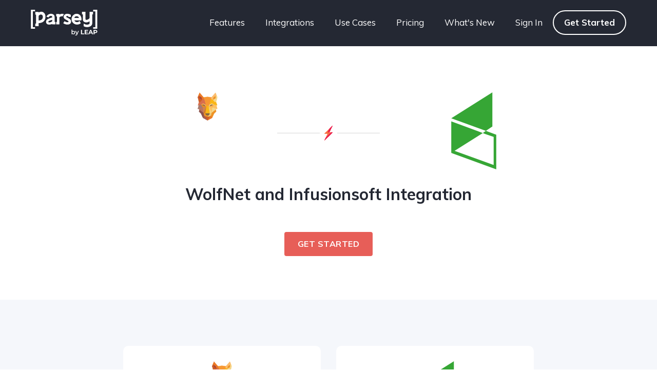

--- FILE ---
content_type: text/html; charset=UTF-8
request_url: https://parsey.com/integration/wolfnet-infusionsoft/
body_size: 12963
content:
<!DOCTYPE html><html lang="en-US" ><head><meta charset="UTF-8"><meta name="viewport" content="width=device-width, initial-scale=1.0"><link rel="preload" as="style" href="https://fonts.googleapis.com/css?family=Muli:100,200,300,400,500,600,700,800,900|Muli:100,200,300,400,500,600,700,800,900|Muli:100,200,300,400,500,600,700,800,900" ><link rel="stylesheet" href="https://fonts.googleapis.com/css?family=Muli:100,200,300,400,500,600,700,800,900|Muli:100,200,300,400,500,600,700,800,900|Muli:100,200,300,400,500,600,700,800,900"><meta name='robots' content='index, follow, max-image-preview:large, max-snippet:-1, max-video-preview:-1' /><link media="all" href="https://parsey.com/wp-content/cache/autoptimize/css/autoptimize_8d2c62a5c599924327334e8d15bca9e8.css" rel="stylesheet"><link media="screen" href="https://parsey.com/wp-content/cache/autoptimize/css/autoptimize_fa3a2aae0a788e8dbefc01ad00afd711.css" rel="stylesheet"><title>WolfNet Infusionsoft - Parsey</title><link rel="canonical" href="https://parsey.com/integration/wolfnet-infusionsoft/" /><meta property="og:locale" content="en_US" /><meta property="og:type" content="article" /><meta property="og:title" content="WolfNet Infusionsoft - Parsey" /><meta property="og:url" content="https://parsey.com/integration/wolfnet-infusionsoft/" /><meta property="og:site_name" content="Parsey" /><meta property="article:publisher" content="https://www.facebook.com/groups/330136237147811" /><meta property="og:image" content="https://parsey.com/wp-content/uploads/parsey-social-featured-image-facebook.png" /><meta property="og:image:width" content="1200" /><meta property="og:image:height" content="630" /><meta property="og:image:type" content="image/png" /><meta name="twitter:card" content="summary_large_image" /><meta name="twitter:site" content="@parseyapp" /> <script type="application/ld+json" class="yoast-schema-graph">{"@context":"https://schema.org","@graph":[{"@type":"WebPage","@id":"https://parsey.com/integration/wolfnet-infusionsoft/","url":"https://parsey.com/integration/wolfnet-infusionsoft/","name":"WolfNet Infusionsoft - Parsey","isPartOf":{"@id":"https://parsey.com/#website"},"datePublished":"2019-11-25T22:07:28+00:00","dateModified":"2019-11-25T22:07:28+00:00","breadcrumb":{"@id":"https://parsey.com/integration/wolfnet-infusionsoft/#breadcrumb"},"inLanguage":"en-US","potentialAction":[{"@type":"ReadAction","target":["https://parsey.com/integration/wolfnet-infusionsoft/"]}]},{"@type":"BreadcrumbList","@id":"https://parsey.com/integration/wolfnet-infusionsoft/#breadcrumb","itemListElement":[{"@type":"ListItem","position":1,"name":"Home","item":"https://parsey.com/"},{"@type":"ListItem","position":2,"name":"Integrations","item":"https://parsey.com/integration/"},{"@type":"ListItem","position":3,"name":"WolfNet Infusionsoft"}]},{"@type":"WebSite","@id":"https://parsey.com/#website","url":"https://parsey.com/","name":"Parsey","description":"Connect Anything. Automate Everything.","publisher":{"@id":"https://parsey.com/#organization"},"potentialAction":[{"@type":"SearchAction","target":{"@type":"EntryPoint","urlTemplate":"https://parsey.com/?s={search_term_string}"},"query-input":"required name=search_term_string"}],"inLanguage":"en-US"},{"@type":"Organization","@id":"https://parsey.com/#organization","name":"Parsey","url":"https://parsey.com/","logo":{"@type":"ImageObject","inLanguage":"en-US","@id":"https://parsey.com/#/schema/logo/image/","url":"https://parsey.com/wp-content/uploads/parsey-logo.png","contentUrl":"https://parsey.com/wp-content/uploads/parsey-logo.png","width":745,"height":212,"caption":"Parsey"},"image":{"@id":"https://parsey.com/#/schema/logo/image/"},"sameAs":["https://www.facebook.com/groups/330136237147811","https://x.com/parseyapp","https://www.linkedin.com/company/lleapp"]}]}</script> <link rel='dns-prefetch' href='//www.googletagmanager.com' /><link rel='stylesheet' id='dashicons-css' href='https://parsey.com/wp-includes/css/dashicons.min.css' type='text/css' media='all' /> <script defer type='text/javascript' src='https://parsey.com/wp-content/cache/autoptimize/js/autoptimize_single_3f2388c21c15fd925916b9660d0d3e52.js' id='toolset-common-es-frontend-js'></script> <script defer type='text/javascript' src='https://parsey.com/wp-content/cache/autoptimize/js/autoptimize_single_a01f9089e8301e9eacfb9d029dc0ca5c.js' id='oxygen-aos-js'></script> <script type='text/javascript' src='https://parsey.com/wp-includes/js/jquery/jquery.min.js' id='jquery-core-js'></script> <link rel="https://api.w.org/" href="https://parsey.com/wp-json/" /><link rel="alternate" type="application/json" href="https://parsey.com/wp-json/wp/v2/integration/4641" /><link rel="EditURI" type="application/rsd+xml" title="RSD" href="https://parsey.com/xmlrpc.php?rsd" /><meta name="generator" content="WordPress 6.3.7" /><link rel='shortlink' href='https://parsey.com/?p=4641' /><link rel="alternate" type="application/json+oembed" href="https://parsey.com/wp-json/oembed/1.0/embed?url=https%3A%2F%2Fparsey.com%2Fintegration%2Fwolfnet-infusionsoft%2F" /><link rel="alternate" type="text/xml+oembed" href="https://parsey.com/wp-json/oembed/1.0/embed?url=https%3A%2F%2Fparsey.com%2Fintegration%2Fwolfnet-infusionsoft%2F&#038;format=xml" /><meta name="generator" content="Site Kit by Google 1.124.0" /> <script defer src="[data-uri]"></script> <noscript><link rel="stylesheet" href="https://parsey.com/wp-content/plugins/wp-views/vendor/toolset/blocks/public/css/style.css"> </noscript>  <script defer src="[data-uri]"></script> <link rel="icon" href="https://parsey.com/wp-content/uploads/cropped-site-icon-new-32x32.png" sizes="32x32" /><link rel="icon" href="https://parsey.com/wp-content/uploads/cropped-site-icon-new-192x192.png" sizes="192x192" /><link rel="apple-touch-icon" href="https://parsey.com/wp-content/uploads/cropped-site-icon-new-180x180.png" /><meta name="msapplication-TileImage" content="https://parsey.com/wp-content/uploads/cropped-site-icon-new-270x270.png" /><link rel='stylesheet' id='oxygen-styles-css' href='//parsey.com/integration/wolfnet-infusionsoft/?xlink=css&#038;ver=6.3.7' type='text/css' media='all' /></head><body class="integration-template-default single single-integration postid-4641  oxy-overlay-header wp-embed-responsive oxygen-body views-template-integrations-single" > <noscript> <iframe src="https://www.googletagmanager.com/ns.html?id=GTM-5953GFT" height="0" width="0" style="display:none;visibility:hidden"></iframe> </noscript><div id="div_block-9-5535" class="ct-div-block" ><header id="_header-88-5406" class="oxy-header-wrapper oxy-sticky-header oxy-overlay-header oxy-header" ><div id="_header_row-89-5406" class="oxy-header-row site-header" ><div class="oxy-header-container"><div id="_header_left-90-5406" class="oxy-header-left" ><a id="link-91-5406" class="ct-link" href="/" target="_self"  ><noscript><img  alt="" src="https://parsey.com/wp-content/uploads/parsey-nav-logo.svg" class="ct-image site-logo" srcset="" sizes="(max-width: 300px) 100vw, 300px" /></noscript><img  id="image-92-5406" alt="" src='data:image/svg+xml,%3Csvg%20xmlns=%22http://www.w3.org/2000/svg%22%20viewBox=%220%200%20210%20140%22%3E%3C/svg%3E' data-src="https://parsey.com/wp-content/uploads/parsey-nav-logo.svg" class="lazyload ct-image site-logo" data-srcset="" data-sizes="(max-width: 300px) 100vw, 300px" /></a></div><div id="_header_center-93-5406" class="oxy-header-center" ></div><div id="_header_right-94-5406" class="oxy-header-right" ><nav id="_nav_menu-95-5406" class="oxy-nav-menu primary-menu oxy-nav-menu-dropdowns oxy-nav-menu-dropdown-arrow" ><div class='oxy-menu-toggle'><div class='oxy-nav-menu-hamburger-wrap'><div class='oxy-nav-menu-hamburger'><div class='oxy-nav-menu-hamburger-line'></div><div class='oxy-nav-menu-hamburger-line'></div><div class='oxy-nav-menu-hamburger-line'></div></div></div></div><div class="menu-primary-menu-container"><ul id="menu-primary-menu" class="oxy-nav-menu-list"><li id="menu-item-108" class="menu-item menu-item-type-post_type menu-item-object-page menu-item-108"><a href="https://parsey.com/features/">Features</a></li><li id="menu-item-290" class="menu-item menu-item-type-custom menu-item-object-custom menu-item-290"><a href="/apps">Integrations</a></li><li id="menu-item-1796" class="menu-item menu-item-type-post_type menu-item-object-page menu-item-1796"><a href="https://parsey.com/use-cases/">Use Cases</a></li><li id="menu-item-107" class="menu-item menu-item-type-post_type menu-item-object-page menu-item-107"><a href="https://parsey.com/pricing/">Pricing</a></li><li id="menu-item-5856" class="menu-item menu-item-type-custom menu-item-object-custom menu-item-5856"><a href="#">What's New</a></li><li id="menu-item-109" class="menu-item menu-item-type-custom menu-item-object-custom menu-item-109"><a href="https://parsey.com/app/">Sign In</a></li><li id="menu-item-5417" class="nav-button menu-item menu-item-type-custom menu-item-object-custom menu-item-5417"><a href="https://parsey.com/app/register">Get Started</a></li></ul></div></nav></div></div></div></header> <script defer src="[data-uri]"></script></div><div id="div_block-4-5431" class="ct-div-block cpt-menu" ></div><section id="section-3-5431" class=" ct-section" ><div class="ct-section-inner-wrap"><div id="div_block-41-5431" class="ct-div-block" ><div id="new_columns-28-5431" class="ct-new-columns" ><div id="div_block-32-5431" class="ct-div-block" ><div id="code_block-27-5431" class="ct-code-block integration-icon-main" ><noscript><img src='https://parsey.com/wp-content/uploads/wolfnet-icon-logo.png'></noscript><img class="lazyload" src='data:image/svg+xml,%3Csvg%20xmlns=%22http://www.w3.org/2000/svg%22%20viewBox=%220%200%20210%20140%22%3E%3C/svg%3E' data-src='https://parsey.com/wp-content/uploads/wolfnet-icon-logo.png'></div></div><div id="div_block-33-5431" class="ct-div-block" ><noscript><img  alt="Many Parsey integrations." src="https://parsey.com/wp-content/uploads/integration-graphic.svg" class="ct-image"/></noscript><img  id="image-38-5431" alt="Many Parsey integrations." src='data:image/svg+xml,%3Csvg%20xmlns=%22http://www.w3.org/2000/svg%22%20viewBox=%220%200%20210%20140%22%3E%3C/svg%3E' data-src="https://parsey.com/wp-content/uploads/integration-graphic.svg" class="lazyload ct-image"/></div><div id="div_block-34-5431" class="ct-div-block" ><div id="code_block-36-5431" class="ct-code-block integration-icon-main" ><noscript><img src='https://parsey.com/wp-content/uploads/infusionsoft-icon-logo-new.svg'></noscript><img class="lazyload" src='data:image/svg+xml,%3Csvg%20xmlns=%22http://www.w3.org/2000/svg%22%20viewBox=%220%200%20210%20140%22%3E%3C/svg%3E' data-src='https://parsey.com/wp-content/uploads/infusionsoft-icon-logo-new.svg'></div></div></div><h2 id="shortcode-48-5431" class="ct-shortcode" >WolfNet and Infusionsoft Integration</h2><div id="code_block-58-5431" class="ct-code-block " ><a class="btn" href='https://parsey.com/app/register?app=WolfNet&platform=Infusionsoft'>Get Started</a></div></div></div></section><section id="section-60-5431" class=" ct-section" ><div class="ct-section-inner-wrap"><div id="div_block-79-5431" class="ct-div-block" ><div id="new_columns-61-5431" class="ct-new-columns" ><div id="div_block-62-5431" class="ct-div-block" ><div id="div_block-64-5431" class="ct-div-block" ><div id="code_block-65-5431" class="ct-code-block integration-icon-main" ><noscript><img src='https://parsey.com/wp-content/uploads/wolfnet-icon-logo.png'></noscript><img class="lazyload" src='data:image/svg+xml,%3Csvg%20xmlns=%22http://www.w3.org/2000/svg%22%20viewBox=%220%200%20210%20140%22%3E%3C/svg%3E' data-src='https://parsey.com/wp-content/uploads/wolfnet-icon-logo.png'></div><h2 id="shortcode-69-5431" class="ct-shortcode" >WolfNet</h2><div id="shortcode-70-5431" class="ct-shortcode" ><p>Real Estate Website Design and Data Services.</p></div></div></div><div id="div_block-63-5431" class="ct-div-block" ><div id="div_block-73-5431" class="ct-div-block" ><div id="code_block-71-5431" class="ct-code-block integration-icon-main" ><noscript><img src='https://parsey.com/wp-content/uploads/infusionsoft-icon-logo-new.svg'></noscript><img class="lazyload" src='data:image/svg+xml,%3Csvg%20xmlns=%22http://www.w3.org/2000/svg%22%20viewBox=%220%200%20210%20140%22%3E%3C/svg%3E' data-src='https://parsey.com/wp-content/uploads/infusionsoft-icon-logo-new.svg'></div><h2 id="shortcode-75-5431" class="ct-shortcode" >Infusionsoft</h2><div id="shortcode-76-5431" class="ct-shortcode" ><p>Infusionsoft by Keap is all-in-one marketing and sales automation software for small businesses. It effortlessly combines CRM, email marketing and e-commerce.</p></div></div></div></div><div id="code_block-80-5431" class="ct-code-block " ><a class="btn" href='https://parsey.com/app/register?app=WolfNet&platform=Infusionsoft'>Get Started</a></div></div></div></section><section id="section-63-5406" class=" ct-section default-cta-section gradient-bg" ><div class="ct-section-inner-wrap"><div id="div_block-57-5406" class="ct-div-block default-cta" ><div id="div_block-84-5406" class="ct-div-block c-columns-2-1 c-columns-gap-m c-columns-m-1" ><div id="div_block-61-5406" class="ct-div-block" ><h3 id="headline-66-5406" class="ct-headline default-cta-heading">Ready to take Parsey for a spin? Get started <b>for free</b> now.<br></h3></div><a id="link-69-5406" class="ct-link btn btn-white btn-shadow btn-icon btn-round" href="https://parsey.com/app/register" target="_self"  ><div id="text_block-70-5406" class="ct-text-block" >Sign Up</div><div id="fancy_icon-71-5406" class="ct-fancy-icon icon-button" ><svg id="svg-fancy_icon-71-5406"><use xlink:href="#Materialicon-arrow_forward"></use></svg></div></a></div></div></div></section><footer id="div_block-14-5406" class="ct-div-block footer" ><section id="section-27-5480" class=" ct-section" ><div class="ct-section-inner-wrap"><div id="text_block-31-5480" class="ct-text-block" ><div style="text-align: right;">One of the several</div></div><a id="link-55-5480" class="ct-link" href="https://leapmade.com/" target="_blank"  ><noscript><img  alt="" src="https://parsey.com/wp-content/uploads/leap-graphly.svg" class="ct-image"/></noscript><img  id="image-40-5480" alt="" src='data:image/svg+xml,%3Csvg%20xmlns=%22http://www.w3.org/2000/svg%22%20viewBox=%220%200%20210%20140%22%3E%3C/svg%3E' data-src="https://parsey.com/wp-content/uploads/leap-graphly.svg" class="lazyload ct-image"/></a><div id="text_block-44-5480" class="ct-text-block" ><div style="text-align: right;">solutions.</div></div></div></section><section id="section-48-5480" class=" ct-section" ><div class="ct-section-inner-wrap"><a id="link-53-5480" class="ct-link" href="https://graphly.io/" target="_blank"  ><noscript><img  alt="" src="https://parsey.com/wp-content/uploads/graphly-nav-logo.svg" class="ct-image" srcset="" sizes="(max-width: 300px) 100vw, 300px" /></noscript><img  id="image-50-5480" alt="" src='data:image/svg+xml,%3Csvg%20xmlns=%22http://www.w3.org/2000/svg%22%20viewBox=%220%200%20210%20140%22%3E%3C/svg%3E' data-src="https://parsey.com/wp-content/uploads/graphly-nav-logo.svg" class="lazyload ct-image" data-srcset="" data-sizes="(max-width: 300px) 100vw, 300px" /></a><a id="link-54-5480" class="ct-link" href="https://evidence.io/" target="_blank"  ><noscript><img  alt="" src="https://parsey.com/wp-content/uploads/evidence-logo-white.svg" class="ct-image" srcset="" sizes="(max-width: 300px) 100vw, 300px" /></noscript><img  id="image-52-5480" alt="" src='data:image/svg+xml,%3Csvg%20xmlns=%22http://www.w3.org/2000/svg%22%20viewBox=%220%200%20210%20140%22%3E%3C/svg%3E' data-src="https://parsey.com/wp-content/uploads/evidence-logo-white.svg" class="lazyload ct-image" data-srcset="" data-sizes="(max-width: 300px) 100vw, 300px" /></a></div></section><div id="section-17-5406" class=" ct-section footer-top" ><div class="ct-section-inner-wrap"><div id="div_block-72-5406" class="ct-div-block c-columns-5 c-columns-m-3 c-columns-s-2 c-columns-gap-m" ><div id="div_block-19-5406" class="ct-div-block" ><noscript><img  alt="" src="https://parsey.com/wp-content/uploads/leap-footer-light.svg" class="ct-image footer-logo"/></noscript><img  id="image-37-5406" alt="" src='data:image/svg+xml,%3Csvg%20xmlns=%22http://www.w3.org/2000/svg%22%20viewBox=%220%200%20210%20140%22%3E%3C/svg%3E' data-src="https://parsey.com/wp-content/uploads/leap-footer-light.svg" class="lazyload ct-image footer-logo"/><a id="link-39-5406" class="ct-link" href="http://" target="_self"  ><noscript><img  alt="" src="https://parsey.com/wp-content/uploads/gdpr-compliant.svg" class="ct-image footer-gdpr" srcset="" sizes="(max-width: 300px) 100vw, 300px" /></noscript><img  id="image-38-5406" alt="" src='data:image/svg+xml,%3Csvg%20xmlns=%22http://www.w3.org/2000/svg%22%20viewBox=%220%200%20210%20140%22%3E%3C/svg%3E' data-src="https://parsey.com/wp-content/uploads/gdpr-compliant.svg" class="lazyload ct-image footer-gdpr" data-srcset="" data-sizes="(max-width: 300px) 100vw, 300px" /></a></div><div id="div_block-20-5406" class="ct-div-block" ><h4 id="headline-45-5406" class="ct-headline footer-menu-title">Company</h4><nav id="_nav_menu-44-5406" class="oxy-nav-menu footer-menu oxy-nav-menu-dropdowns oxy-nav-menu-dropdown-arrow oxy-nav-menu-vertical" ><div class='oxy-menu-toggle'><div class='oxy-nav-menu-hamburger-wrap'><div class='oxy-nav-menu-hamburger'><div class='oxy-nav-menu-hamburger-line'></div><div class='oxy-nav-menu-hamburger-line'></div><div class='oxy-nav-menu-hamburger-line'></div></div></div></div><div class="menu-company-container"><ul id="menu-company" class="oxy-nav-menu-list"><li id="menu-item-924" class="menu-item menu-item-type-post_type menu-item-object-page menu-item-924"><a href="https://parsey.com/about/">About</a></li><li id="menu-item-923" class="menu-item menu-item-type-post_type menu-item-object-page menu-item-923"><a href="https://parsey.com/careers/">Careers</a></li><li id="menu-item-925" class="menu-item menu-item-type-post_type menu-item-object-page menu-item-925"><a href="https://parsey.com/blog/">Blog</a></li><li id="menu-item-1002" class="menu-item menu-item-type-post_type menu-item-object-page menu-item-1002"><a href="https://parsey.com/contact/">Contact</a></li></ul></div></nav></div><div id="div_block-21-5406" class="ct-div-block" ><h4 id="headline-46-5406" class="ct-headline footer-menu-title">Product</h4><nav id="_nav_menu-52-5406" class="oxy-nav-menu footer-menu oxy-nav-menu-dropdowns oxy-nav-menu-dropdown-arrow oxy-nav-menu-vertical" ><div class='oxy-menu-toggle'><div class='oxy-nav-menu-hamburger-wrap'><div class='oxy-nav-menu-hamburger'><div class='oxy-nav-menu-hamburger-line'></div><div class='oxy-nav-menu-hamburger-line'></div><div class='oxy-nav-menu-hamburger-line'></div></div></div></div><div class="menu-product-container"><ul id="menu-product" class="oxy-nav-menu-list"><li id="menu-item-926" class="menu-item menu-item-type-post_type menu-item-object-page menu-item-926"><a href="https://parsey.com/features/">Features</a></li><li id="menu-item-999" class="menu-item menu-item-type-post_type menu-item-object-page menu-item-999"><a href="https://parsey.com/platforms/">Platforms</a></li><li id="menu-item-928" class="menu-item menu-item-type-custom menu-item-object-custom menu-item-928"><a href="/apps/">Integrations</a></li><li id="menu-item-929" class="menu-item menu-item-type-post_type menu-item-object-page menu-item-929"><a href="https://parsey.com/pricing/">Pricing</a></li></ul></div></nav></div><div id="div_block-22-5406" class="ct-div-block" ><h4 id="headline-48-5406" class="ct-headline footer-menu-title">Resources</h4><nav id="_nav_menu-54-5406" class="oxy-nav-menu footer-menu oxy-nav-menu-dropdowns oxy-nav-menu-dropdown-arrow oxy-nav-menu-vertical" ><div class='oxy-menu-toggle'><div class='oxy-nav-menu-hamburger-wrap'><div class='oxy-nav-menu-hamburger'><div class='oxy-nav-menu-hamburger-line'></div><div class='oxy-nav-menu-hamburger-line'></div><div class='oxy-nav-menu-hamburger-line'></div></div></div></div><div class="menu-resources-container"><ul id="menu-resources" class="oxy-nav-menu-list"><li id="menu-item-1793" class="menu-item menu-item-type-post_type menu-item-object-page menu-item-1793"><a href="https://parsey.com/partners/">Partners</a></li><li id="menu-item-1797" class="menu-item menu-item-type-post_type menu-item-object-page menu-item-1797"><a href="https://parsey.com/use-cases/">Use Cases</a></li><li id="menu-item-932" class="menu-item menu-item-type-custom menu-item-object-custom menu-item-932"><a href="/docs">Help Docs</a></li><li id="menu-item-463" class="menu-item menu-item-type-post_type menu-item-object-page menu-item-463"><a href="https://parsey.com/legal/">Legal Stuff</a></li><li id="menu-item-5866" class="menu-item menu-item-type-custom menu-item-object-custom menu-item-5866"><a target="_blank" rel="noopener" href="https://app.productstash.io/parsey">Roadmap <svg style="width:17px;height: 17px;margin-left: 3px;" xmlns="http://www.w3.org/2000/svg" fill="none" viewBox="0 0 24 24" stroke="currentColor"> <path stroke-linecap="round" stroke-linejoin="round" stroke-width="2" d="M10 6H6a2 2 0 00-2 2v10a2 2 0 002 2h10a2 2 0 002-2v-4M14 4h6m0 0v6m0-6L10 14" /> </svg></a></li><li id="menu-item-5867" class="menu-item menu-item-type-custom menu-item-object-custom menu-item-5867"><a target="_blank" rel="noopener" href="https://app.productstash.io/parsey#ideas">Suggest A Feature <svg style="width:17px;height: 17px;margin-left: 3px;" xmlns="http://www.w3.org/2000/svg" fill="none" viewBox="0 0 24 24" stroke="currentColor"> <path stroke-linecap="round" stroke-linejoin="round" stroke-width="2" d="M10 6H6a2 2 0 00-2 2v10a2 2 0 002 2h10a2 2 0 002-2v-4M14 4h6m0 0v6m0-6L10 14" /> </svg></a></li><li id="menu-item-5868" class="menu-item menu-item-type-custom menu-item-object-custom menu-item-5868"><a target="_blank" rel="noopener" href="https://app.productstash.io/parsey/updates">Updates <svg style="width:17px;height: 17px;margin-left: 3px;" xmlns="http://www.w3.org/2000/svg" fill="none" viewBox="0 0 24 24" stroke="currentColor"> <path stroke-linecap="round" stroke-linejoin="round" stroke-width="2" d="M10 6H6a2 2 0 00-2 2v10a2 2 0 002 2h10a2 2 0 002-2v-4M14 4h6m0 0v6m0-6L10 14" /> </svg></a></li></ul></div></nav></div><div id="div_block-23-5406" class="ct-div-block" ><h4 id="headline-50-5406" class="ct-headline footer-menu-title">Contact</h4><nav id="_nav_menu-56-5406" class="oxy-nav-menu footer-menu oxy-nav-menu-dropdowns oxy-nav-menu-dropdown-arrow oxy-nav-menu-vertical" ><div class='oxy-menu-toggle'><div class='oxy-nav-menu-hamburger-wrap'><div class='oxy-nav-menu-hamburger'><div class='oxy-nav-menu-hamburger-line'></div><div class='oxy-nav-menu-hamburger-line'></div><div class='oxy-nav-menu-hamburger-line'></div></div></div></div><div class="menu-contact-container"><ul id="menu-contact" class="oxy-nav-menu-list"><li id="menu-item-957" class="menu-item menu-item-type-custom menu-item-object-custom menu-item-957"><a href="tel:+14804541533">+1 (480) 454-1533</a></li><li id="menu-item-958" class="menu-item menu-item-type-custom menu-item-object-custom menu-item-958"><a href="mailto:hello@parsey.com">hello@parsey.com</a></li><li id="menu-item-959" class="footer-address menu-item menu-item-type-custom menu-item-object-custom menu-item-959"><a href="#">2326 Washington Blvd<br>Suite 201<br>Ogden, UT 84401</a></li></ul></div></nav></div></div></div></div><div id="section-24-5406" class=" ct-section footer-bottom" ><div class="ct-section-inner-wrap"><div id="div_block-79-5406" class="ct-div-block c-columns-2 c-columns-s-1 v-align-middle" ><div id="code_block-31-5406" class="ct-code-block copyright" >&copy; 2026 LEAP. All Rights Reserved.</div><div id="div_block-83-5406" class="ct-div-block" ><div id="_social_icons-32-5406" class="oxy-social-icons" ><a href='https://www.facebook.com/ParseyApp/' target='_blank' class='oxy-social-icons-facebook'><svg><title>Visit our Facebook</title><use xlink:href='#oxy-social-icons-icon-facebook'></use></svg></a><a href='https://twitter.com/parseyapp' target='_blank' class='oxy-social-icons-twitter'><svg><title>Visit our Twitter</title><use xlink:href='#oxy-social-icons-icon-twitter'></use></svg></a><a href='https://www.linkedin.com/company/parseyapp/' target='_blank' class='oxy-social-icons-linkedin'><svg><title>Visit our LinkedIn</title><use xlink:href='#oxy-social-icons-icon-linkedin'></use></svg></a></div></div></div></div></div></footer>  <script defer src="[data-uri]"></script><?xml version="1.0"?><svg xmlns="http://www.w3.org/2000/svg" xmlns:xlink="http://www.w3.org/1999/xlink" aria-hidden="true" style="position: absolute; width: 0; height: 0; overflow: hidden;" version="1.1"><defs><symbol id="Materialicon-arrow_forward" viewBox="0 0 24 24"><title>arrow_forward</title><path d="M12 3.984l8.016 8.016-8.016 8.016-1.406-1.406 5.578-5.625h-12.188v-1.969h12.188l-5.578-5.625z"/></symbol></defs></svg> <script defer src="[data-uri]"></script> <noscript><style>.lazyload{display:none;}</style></noscript><script data-noptimize="1">window.lazySizesConfig=window.lazySizesConfig||{};window.lazySizesConfig.loadMode=1;</script><script defer data-noptimize="1" src='https://parsey.com/wp-content/plugins/autoptimize/classes/external/js/lazysizes.min.js'></script> <script defer src="[data-uri]"></script> <svg style="position: absolute; width: 0; height: 0; overflow: hidden;" version="1.1" xmlns="http://www.w3.org/2000/svg" xmlns:xlink="http://www.w3.org/1999/xlink"> <defs> <symbol id="oxy-social-icons-icon-linkedin" viewBox="0 0 32 32"><title>linkedin</title> <path d="M12 12h5.535v2.837h0.079c0.77-1.381 2.655-2.837 5.464-2.837 5.842 0 6.922 3.637 6.922 8.367v9.633h-5.769v-8.54c0-2.037-0.042-4.657-3.001-4.657-3.005 0-3.463 2.218-3.463 4.509v8.688h-5.767v-18z"></path> <path d="M2 12h6v18h-6v-18z"></path> <path d="M8 7c0 1.657-1.343 3-3 3s-3-1.343-3-3c0-1.657 1.343-3 3-3s3 1.343 3 3z"></path> </symbol> <symbol id="oxy-social-icons-icon-facebook" viewBox="0 0 32 32"><title>facebook</title> <path d="M19 6h5v-6h-5c-3.86 0-7 3.14-7 7v3h-4v6h4v16h6v-16h5l1-6h-6v-3c0-0.542 0.458-1 1-1z"></path> </symbol> <symbol id="oxy-social-icons-icon-pinterest" viewBox="0 0 32 32"><title>pinterest</title> <path d="M16 2.138c-7.656 0-13.863 6.206-13.863 13.863 0 5.875 3.656 10.887 8.813 12.906-0.119-1.094-0.231-2.781 0.050-3.975 0.25-1.081 1.625-6.887 1.625-6.887s-0.412-0.831-0.412-2.056c0-1.925 1.119-3.369 2.506-3.369 1.181 0 1.756 0.887 1.756 1.95 0 1.188-0.756 2.969-1.15 4.613-0.331 1.381 0.688 2.506 2.050 2.506 2.462 0 4.356-2.6 4.356-6.35 0-3.319-2.387-5.638-5.787-5.638-3.944 0-6.256 2.956-6.256 6.019 0 1.194 0.456 2.469 1.031 3.163 0.113 0.137 0.131 0.256 0.094 0.4-0.106 0.438-0.338 1.381-0.387 1.575-0.063 0.256-0.2 0.306-0.463 0.188-1.731-0.806-2.813-3.337-2.813-5.369 0-4.375 3.175-8.387 9.156-8.387 4.806 0 8.544 3.425 8.544 8.006 0 4.775-3.012 8.625-7.194 8.625-1.406 0-2.725-0.731-3.175-1.594 0 0-0.694 2.644-0.863 3.294-0.313 1.206-1.156 2.712-1.725 3.631 1.3 0.4 2.675 0.619 4.106 0.619 7.656 0 13.863-6.206 13.863-13.863 0-7.662-6.206-13.869-13.863-13.869z"></path> </symbol> <symbol id="oxy-social-icons-icon-youtube" viewBox="0 0 32 32"><title>youtube</title> <path d="M31.681 9.6c0 0-0.313-2.206-1.275-3.175-1.219-1.275-2.581-1.281-3.206-1.356-4.475-0.325-11.194-0.325-11.194-0.325h-0.012c0 0-6.719 0-11.194 0.325-0.625 0.075-1.987 0.081-3.206 1.356-0.963 0.969-1.269 3.175-1.269 3.175s-0.319 2.588-0.319 5.181v2.425c0 2.587 0.319 5.181 0.319 5.181s0.313 2.206 1.269 3.175c1.219 1.275 2.819 1.231 3.531 1.369 2.563 0.244 10.881 0.319 10.881 0.319s6.725-0.012 11.2-0.331c0.625-0.075 1.988-0.081 3.206-1.356 0.962-0.969 1.275-3.175 1.275-3.175s0.319-2.587 0.319-5.181v-2.425c-0.006-2.588-0.325-5.181-0.325-5.181zM12.694 20.15v-8.994l8.644 4.513-8.644 4.481z"></path> </symbol> <symbol id="oxy-social-icons-icon-rss" viewBox="0 0 32 32"><title>rss</title> <path d="M4.259 23.467c-2.35 0-4.259 1.917-4.259 4.252 0 2.349 1.909 4.244 4.259 4.244 2.358 0 4.265-1.895 4.265-4.244-0-2.336-1.907-4.252-4.265-4.252zM0.005 10.873v6.133c3.993 0 7.749 1.562 10.577 4.391 2.825 2.822 4.384 6.595 4.384 10.603h6.16c-0-11.651-9.478-21.127-21.121-21.127zM0.012 0v6.136c14.243 0 25.836 11.604 25.836 25.864h6.152c0-17.64-14.352-32-31.988-32z"></path> </symbol> <symbol id="oxy-social-icons-icon-twitter" viewBox="0 0 32 32"><title>twitter</title> <path d="M32 7.075c-1.175 0.525-2.444 0.875-3.769 1.031 1.356-0.813 2.394-2.1 2.887-3.631-1.269 0.75-2.675 1.3-4.169 1.594-1.2-1.275-2.906-2.069-4.794-2.069-3.625 0-6.563 2.938-6.563 6.563 0 0.512 0.056 1.012 0.169 1.494-5.456-0.275-10.294-2.888-13.531-6.862-0.563 0.969-0.887 2.1-0.887 3.3 0 2.275 1.156 4.287 2.919 5.463-1.075-0.031-2.087-0.331-2.975-0.819 0 0.025 0 0.056 0 0.081 0 3.181 2.263 5.838 5.269 6.437-0.55 0.15-1.131 0.231-1.731 0.231-0.425 0-0.831-0.044-1.237-0.119 0.838 2.606 3.263 4.506 6.131 4.563-2.25 1.762-5.075 2.813-8.156 2.813-0.531 0-1.050-0.031-1.569-0.094 2.913 1.869 6.362 2.95 10.069 2.95 12.075 0 18.681-10.006 18.681-18.681 0-0.287-0.006-0.569-0.019-0.85 1.281-0.919 2.394-2.075 3.275-3.394z"></path> </symbol> <symbol id="oxy-social-icons-icon-instagram" viewBox="0 0 32 32"><title>instagram</title> <path d="M16 2.881c4.275 0 4.781 0.019 6.462 0.094 1.563 0.069 2.406 0.331 2.969 0.55 0.744 0.288 1.281 0.638 1.837 1.194 0.563 0.563 0.906 1.094 1.2 1.838 0.219 0.563 0.481 1.412 0.55 2.969 0.075 1.688 0.094 2.194 0.094 6.463s-0.019 4.781-0.094 6.463c-0.069 1.563-0.331 2.406-0.55 2.969-0.288 0.744-0.637 1.281-1.194 1.837-0.563 0.563-1.094 0.906-1.837 1.2-0.563 0.219-1.413 0.481-2.969 0.55-1.688 0.075-2.194 0.094-6.463 0.094s-4.781-0.019-6.463-0.094c-1.563-0.069-2.406-0.331-2.969-0.55-0.744-0.288-1.281-0.637-1.838-1.194-0.563-0.563-0.906-1.094-1.2-1.837-0.219-0.563-0.481-1.413-0.55-2.969-0.075-1.688-0.094-2.194-0.094-6.463s0.019-4.781 0.094-6.463c0.069-1.563 0.331-2.406 0.55-2.969 0.288-0.744 0.638-1.281 1.194-1.838 0.563-0.563 1.094-0.906 1.838-1.2 0.563-0.219 1.412-0.481 2.969-0.55 1.681-0.075 2.188-0.094 6.463-0.094zM16 0c-4.344 0-4.887 0.019-6.594 0.094-1.7 0.075-2.869 0.35-3.881 0.744-1.056 0.412-1.95 0.956-2.837 1.85-0.894 0.888-1.438 1.781-1.85 2.831-0.394 1.019-0.669 2.181-0.744 3.881-0.075 1.713-0.094 2.256-0.094 6.6s0.019 4.887 0.094 6.594c0.075 1.7 0.35 2.869 0.744 3.881 0.413 1.056 0.956 1.95 1.85 2.837 0.887 0.887 1.781 1.438 2.831 1.844 1.019 0.394 2.181 0.669 3.881 0.744 1.706 0.075 2.25 0.094 6.594 0.094s4.888-0.019 6.594-0.094c1.7-0.075 2.869-0.35 3.881-0.744 1.050-0.406 1.944-0.956 2.831-1.844s1.438-1.781 1.844-2.831c0.394-1.019 0.669-2.181 0.744-3.881 0.075-1.706 0.094-2.25 0.094-6.594s-0.019-4.887-0.094-6.594c-0.075-1.7-0.35-2.869-0.744-3.881-0.394-1.063-0.938-1.956-1.831-2.844-0.887-0.887-1.781-1.438-2.831-1.844-1.019-0.394-2.181-0.669-3.881-0.744-1.712-0.081-2.256-0.1-6.6-0.1v0z"></path> <path d="M16 7.781c-4.537 0-8.219 3.681-8.219 8.219s3.681 8.219 8.219 8.219 8.219-3.681 8.219-8.219c0-4.537-3.681-8.219-8.219-8.219zM16 21.331c-2.944 0-5.331-2.387-5.331-5.331s2.387-5.331 5.331-5.331c2.944 0 5.331 2.387 5.331 5.331s-2.387 5.331-5.331 5.331z"></path> <path d="M26.462 7.456c0 1.060-0.859 1.919-1.919 1.919s-1.919-0.859-1.919-1.919c0-1.060 0.859-1.919 1.919-1.919s1.919 0.859 1.919 1.919z"></path> </symbol> <symbol id="oxy-social-icons-icon-facebook-blank" viewBox="0 0 32 32"><title>facebook-blank</title> <path d="M29 0h-26c-1.65 0-3 1.35-3 3v26c0 1.65 1.35 3 3 3h13v-14h-4v-4h4v-2c0-3.306 2.694-6 6-6h4v4h-4c-1.1 0-2 0.9-2 2v2h6l-1 4h-5v14h9c1.65 0 3-1.35 3-3v-26c0-1.65-1.35-3-3-3z"></path> </symbol> <symbol id="oxy-social-icons-icon-rss-blank" viewBox="0 0 32 32"><title>rss-blank</title> <path d="M29 0h-26c-1.65 0-3 1.35-3 3v26c0 1.65 1.35 3 3 3h26c1.65 0 3-1.35 3-3v-26c0-1.65-1.35-3-3-3zM8.719 25.975c-1.5 0-2.719-1.206-2.719-2.706 0-1.488 1.219-2.712 2.719-2.712 1.506 0 2.719 1.225 2.719 2.712 0 1.5-1.219 2.706-2.719 2.706zM15.544 26c0-2.556-0.994-4.962-2.794-6.762-1.806-1.806-4.2-2.8-6.75-2.8v-3.912c7.425 0 13.475 6.044 13.475 13.475h-3.931zM22.488 26c0-9.094-7.394-16.5-16.481-16.5v-3.912c11.25 0 20.406 9.162 20.406 20.413h-3.925z"></path> </symbol> <symbol id="oxy-social-icons-icon-linkedin-blank" viewBox="0 0 32 32"><title>linkedin-blank</title> <path d="M29 0h-26c-1.65 0-3 1.35-3 3v26c0 1.65 1.35 3 3 3h26c1.65 0 3-1.35 3-3v-26c0-1.65-1.35-3-3-3zM12 26h-4v-14h4v14zM10 10c-1.106 0-2-0.894-2-2s0.894-2 2-2c1.106 0 2 0.894 2 2s-0.894 2-2 2zM26 26h-4v-8c0-1.106-0.894-2-2-2s-2 0.894-2 2v8h-4v-14h4v2.481c0.825-1.131 2.087-2.481 3.5-2.481 2.488 0 4.5 2.238 4.5 5v9z"></path> </symbol> <symbol id="oxy-social-icons-icon-pinterest-blank" viewBox="0 0 32 32"><title>pinterest</title> <path d="M16 2.138c-7.656 0-13.863 6.206-13.863 13.863 0 5.875 3.656 10.887 8.813 12.906-0.119-1.094-0.231-2.781 0.050-3.975 0.25-1.081 1.625-6.887 1.625-6.887s-0.412-0.831-0.412-2.056c0-1.925 1.119-3.369 2.506-3.369 1.181 0 1.756 0.887 1.756 1.95 0 1.188-0.756 2.969-1.15 4.613-0.331 1.381 0.688 2.506 2.050 2.506 2.462 0 4.356-2.6 4.356-6.35 0-3.319-2.387-5.638-5.787-5.638-3.944 0-6.256 2.956-6.256 6.019 0 1.194 0.456 2.469 1.031 3.163 0.113 0.137 0.131 0.256 0.094 0.4-0.106 0.438-0.338 1.381-0.387 1.575-0.063 0.256-0.2 0.306-0.463 0.188-1.731-0.806-2.813-3.337-2.813-5.369 0-4.375 3.175-8.387 9.156-8.387 4.806 0 8.544 3.425 8.544 8.006 0 4.775-3.012 8.625-7.194 8.625-1.406 0-2.725-0.731-3.175-1.594 0 0-0.694 2.644-0.863 3.294-0.313 1.206-1.156 2.712-1.725 3.631 1.3 0.4 2.675 0.619 4.106 0.619 7.656 0 13.863-6.206 13.863-13.863 0-7.662-6.206-13.869-13.863-13.869z"></path> </symbol> <symbol id="oxy-social-icons-icon-youtube-blank" viewBox="0 0 32 32"><title>youtube</title> <path d="M31.681 9.6c0 0-0.313-2.206-1.275-3.175-1.219-1.275-2.581-1.281-3.206-1.356-4.475-0.325-11.194-0.325-11.194-0.325h-0.012c0 0-6.719 0-11.194 0.325-0.625 0.075-1.987 0.081-3.206 1.356-0.963 0.969-1.269 3.175-1.269 3.175s-0.319 2.588-0.319 5.181v2.425c0 2.587 0.319 5.181 0.319 5.181s0.313 2.206 1.269 3.175c1.219 1.275 2.819 1.231 3.531 1.369 2.563 0.244 10.881 0.319 10.881 0.319s6.725-0.012 11.2-0.331c0.625-0.075 1.988-0.081 3.206-1.356 0.962-0.969 1.275-3.175 1.275-3.175s0.319-2.587 0.319-5.181v-2.425c-0.006-2.588-0.325-5.181-0.325-5.181zM12.694 20.15v-8.994l8.644 4.513-8.644 4.481z"></path> </symbol> <symbol id="oxy-social-icons-icon-twitter-blank" viewBox="0 0 32 32"><title>twitter</title> <path d="M32 7.075c-1.175 0.525-2.444 0.875-3.769 1.031 1.356-0.813 2.394-2.1 2.887-3.631-1.269 0.75-2.675 1.3-4.169 1.594-1.2-1.275-2.906-2.069-4.794-2.069-3.625 0-6.563 2.938-6.563 6.563 0 0.512 0.056 1.012 0.169 1.494-5.456-0.275-10.294-2.888-13.531-6.862-0.563 0.969-0.887 2.1-0.887 3.3 0 2.275 1.156 4.287 2.919 5.463-1.075-0.031-2.087-0.331-2.975-0.819 0 0.025 0 0.056 0 0.081 0 3.181 2.263 5.838 5.269 6.437-0.55 0.15-1.131 0.231-1.731 0.231-0.425 0-0.831-0.044-1.237-0.119 0.838 2.606 3.263 4.506 6.131 4.563-2.25 1.762-5.075 2.813-8.156 2.813-0.531 0-1.050-0.031-1.569-0.094 2.913 1.869 6.362 2.95 10.069 2.95 12.075 0 18.681-10.006 18.681-18.681 0-0.287-0.006-0.569-0.019-0.85 1.281-0.919 2.394-2.075 3.275-3.394z"></path> </symbol> <symbol id="oxy-social-icons-icon-instagram-blank" viewBox="0 0 32 32"><title>instagram</title> <path d="M16 2.881c4.275 0 4.781 0.019 6.462 0.094 1.563 0.069 2.406 0.331 2.969 0.55 0.744 0.288 1.281 0.638 1.837 1.194 0.563 0.563 0.906 1.094 1.2 1.838 0.219 0.563 0.481 1.412 0.55 2.969 0.075 1.688 0.094 2.194 0.094 6.463s-0.019 4.781-0.094 6.463c-0.069 1.563-0.331 2.406-0.55 2.969-0.288 0.744-0.637 1.281-1.194 1.837-0.563 0.563-1.094 0.906-1.837 1.2-0.563 0.219-1.413 0.481-2.969 0.55-1.688 0.075-2.194 0.094-6.463 0.094s-4.781-0.019-6.463-0.094c-1.563-0.069-2.406-0.331-2.969-0.55-0.744-0.288-1.281-0.637-1.838-1.194-0.563-0.563-0.906-1.094-1.2-1.837-0.219-0.563-0.481-1.413-0.55-2.969-0.075-1.688-0.094-2.194-0.094-6.463s0.019-4.781 0.094-6.463c0.069-1.563 0.331-2.406 0.55-2.969 0.288-0.744 0.638-1.281 1.194-1.838 0.563-0.563 1.094-0.906 1.838-1.2 0.563-0.219 1.412-0.481 2.969-0.55 1.681-0.075 2.188-0.094 6.463-0.094zM16 0c-4.344 0-4.887 0.019-6.594 0.094-1.7 0.075-2.869 0.35-3.881 0.744-1.056 0.412-1.95 0.956-2.837 1.85-0.894 0.888-1.438 1.781-1.85 2.831-0.394 1.019-0.669 2.181-0.744 3.881-0.075 1.713-0.094 2.256-0.094 6.6s0.019 4.887 0.094 6.594c0.075 1.7 0.35 2.869 0.744 3.881 0.413 1.056 0.956 1.95 1.85 2.837 0.887 0.887 1.781 1.438 2.831 1.844 1.019 0.394 2.181 0.669 3.881 0.744 1.706 0.075 2.25 0.094 6.594 0.094s4.888-0.019 6.594-0.094c1.7-0.075 2.869-0.35 3.881-0.744 1.050-0.406 1.944-0.956 2.831-1.844s1.438-1.781 1.844-2.831c0.394-1.019 0.669-2.181 0.744-3.881 0.075-1.706 0.094-2.25 0.094-6.594s-0.019-4.887-0.094-6.594c-0.075-1.7-0.35-2.869-0.744-3.881-0.394-1.063-0.938-1.956-1.831-2.844-0.887-0.887-1.781-1.438-2.831-1.844-1.019-0.394-2.181-0.669-3.881-0.744-1.712-0.081-2.256-0.1-6.6-0.1v0z"></path> <path d="M16 7.781c-4.537 0-8.219 3.681-8.219 8.219s3.681 8.219 8.219 8.219 8.219-3.681 8.219-8.219c0-4.537-3.681-8.219-8.219-8.219zM16 21.331c-2.944 0-5.331-2.387-5.331-5.331s2.387-5.331 5.331-5.331c2.944 0 5.331 2.387 5.331 5.331s-2.387 5.331-5.331 5.331z"></path> <path d="M26.462 7.456c0 1.060-0.859 1.919-1.919 1.919s-1.919-0.859-1.919-1.919c0-1.060 0.859-1.919 1.919-1.919s1.919 0.859 1.919 1.919z"></path> </symbol> </defs> </svg> <script defer type='text/javascript' src='https://parsey.com/wp-includes/js/jquery/ui/core.min.js' id='jquery-ui-core-js'></script> <script defer type='text/javascript' src='https://parsey.com/wp-includes/js/jquery/ui/datepicker.min.js' id='jquery-ui-datepicker-js'></script> <script defer id="jquery-ui-datepicker-js-after" src="[data-uri]"></script> <script defer type='text/javascript' src='https://parsey.com/wp-includes/js/underscore.min.js' id='underscore-js'></script> <script defer type='text/javascript' src='https://parsey.com/wp-includes/js/jquery/suggest.min.js' id='suggest-js'></script> <script defer type='text/javascript' src='https://parsey.com/wp-content/cache/autoptimize/js/autoptimize_single_a68694053d9521a14af9cc14b9e436b9.js' id='wptoolset-forms-js'></script> <script defer id="wptoolset-field-date-js-extra" src="[data-uri]"></script> <script defer type='text/javascript' src='https://parsey.com/wp-content/cache/autoptimize/js/autoptimize_single_0e9025bc04204a8fcde6e75c1dd97e14.js' id='wptoolset-field-date-js'></script> <script defer type='text/javascript' src='https://parsey.com/wp-content/plugins/kadence-simple-share/assets/js/kt-social-min.js' id='kadence_share_js-js'></script> <script defer id="swp-live-search-client-js-extra" src="[data-uri]"></script> <script defer type='text/javascript' src='https://parsey.com/wp-content/plugins/searchwp-live-ajax-search/assets/javascript/dist/script.min.js' id='swp-live-search-client-js'></script> <script defer id="ct-footer-js" src="[data-uri]"></script></body></html>

--- FILE ---
content_type: image/svg+xml
request_url: https://parsey.com/wp-content/uploads/integration-graphic.svg
body_size: 763
content:
<?xml version="1.0" encoding="UTF-8" standalone="no"?> <svg xmlns="http://www.w3.org/2000/svg" xmlns:xlink="http://www.w3.org/1999/xlink" xmlns:serif="http://www.serif.com/" width="100%" height="100%" viewBox="0 0 342 50" xml:space="preserve" style="fill-rule:evenodd;clip-rule:evenodd;stroke-linejoin:round;stroke-miterlimit:2;"> <g transform="matrix(1,0,0,1,-179,4.94327e-14)"> <g> <g transform="matrix(0.14667,0,0,0.14667,308.95,-6.92702)"> <path d="M365.736,48.321L187.422,227.147C184.464,230.113 186.565,235.174 190.754,235.174L249.121,235.174C252.927,235.174 255.437,239.138 253.808,242.579L187.353,382.936C185.616,386.604 190.309,389.911 193.179,387.041L372.333,207.887C375.297,204.923 373.198,199.855 369.006,199.855L309.232,199.855C305.416,199.855 302.907,195.873 304.554,192.431L371.56,52.436C373.317,48.765 368.61,45.439 365.736,48.321Z" style="fill:rgb(247,112,69);fill-rule:nonzero;"></path> <g> <path d="M264.891,192.43C263.244,195.872 265.753,199.854 269.569,199.854L309.232,199.854C305.416,199.854 302.907,195.872 304.554,192.43L371.56,52.436C373.317,48.765 368.611,45.439 365.737,48.321L304.448,109.785L264.891,192.43Z" style="fill:rgb(235,25,81);fill-rule:nonzero;"></path> <path d="M369.006,199.855L329.343,199.855C333.535,199.855 335.634,204.923 332.67,207.887L214.088,326.469L187.353,382.936C185.616,386.604 190.309,389.911 193.179,387.041L372.333,207.887C375.297,204.923 373.198,199.855 369.006,199.855Z" style="fill:rgb(235,25,81);fill-rule:nonzero;"></path> </g> </g> <g transform="matrix(1,0,0,1,-3,-2)"> <rect x="382" y="25" width="142" height="4" style="fill:rgb(235,235,235);"></rect> </g> <g transform="matrix(-1,-1.22465e-16,1.22465e-16,-1,703,52)"> <rect x="382" y="25" width="142" height="4" style="fill:rgb(235,235,235);"></rect> </g> </g> </g> </svg> 

--- FILE ---
content_type: image/svg+xml
request_url: https://parsey.com/wp-content/uploads/infusionsoft-icon-logo-new.svg
body_size: 543
content:
<?xml version="1.0" encoding="UTF-8" standalone="no"?>
<!DOCTYPE svg PUBLIC "-//W3C//DTD SVG 1.1//EN" "http://www.w3.org/Graphics/SVG/1.1/DTD/svg11.dtd">
<svg width="100%" height="100%" viewBox="0 0 55 55" version="1.1" xmlns="http://www.w3.org/2000/svg" xmlns:xlink="http://www.w3.org/1999/xlink" xml:space="preserve" xmlns:serif="http://www.serif.com/" style="fill-rule:evenodd;clip-rule:evenodd;stroke-linejoin:round;stroke-miterlimit:2;">
    <g id="Infusionsoft" transform="matrix(2.36834,0,0,2.36834,11.432,-7.29923)">
        <path d="M12.395,13.389L12.395,3.082L0,10.91L10.438,14.694L12.395,13.389Z" style="fill:rgb(54,166,53);fill-rule:nonzero;"/>
        <path d="M10.438,14.694L9.524,15.346L10.177,15.607L12.786,16.52L12.786,25.001L0.913,20.695L0,21.348L13.569,26.305L13.569,15.868L10.438,14.694Z" style="fill:rgb(54,166,53);fill-rule:nonzero;"/>
        <path d="M9.524,15.346L0,11.823L0,21.348" style="fill:rgb(54,166,53);fill-rule:nonzero;"/>
    </g>
</svg>
